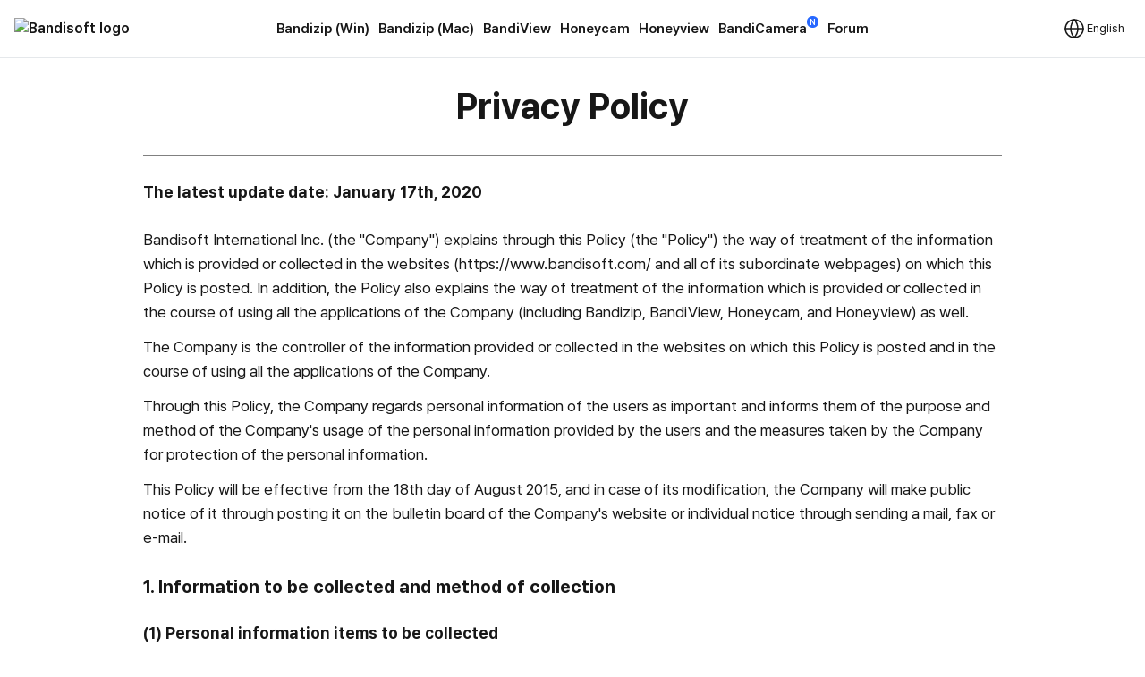

--- FILE ---
content_type: text/html; charset=UTF-8
request_url: https://br.bandisoft.com/about/privacy/
body_size: 11336
content:
<!DOCTYPE html>
<html lang="en" xml:lang="en">
<head>
<meta charset="UTF-8">
<meta name="author" content="Bandisoft">
<meta name="keywords" content="Bandisoft,Bandizip,Bandizip mac,Honeycam,Honeyview">
<meta name="description" content="Home of Bandisoft">
<meta name="viewport" content="width=device-width, user-scalable=yes">
<title>Bandisoft</title>
<link rel="stylesheet" href="/css/pretendard.css">
<link rel="stylesheet" href="/css/main.css?251030">
<meta property="og:image" content="https://br.bandisoft.com/img/og/og_bandisoft.png">
<meta property="og:title" content="Bandisoft">
<meta http-equiv="X-UA-Compatible" content="IE=edge">
<meta name="yandex-verification" content="f04ca2e77593964d">
<meta name="viewport" content="initial-scale=1.0" user-scalable="no">
<link rel="canonical" href="https://www.bandisoft.com/about/privacy/">
<link rel="alternate" href="https://www.bandisoft.com/about/privacy/" hreflang="x-default">
<link rel="alternate" href="https://kr.bandisoft.com/about/privacy/" hreflang="ko">
<link rel="alternate" href="https://en.bandisoft.com/about/privacy/" hreflang="en">
<link rel="alternate" href="https://cn.bandisoft.com/about/privacy/" hreflang="zh-hans">
<link rel="alternate" href="https://tw.bandisoft.com/about/privacy/" hreflang="zh-hant">
<link rel="alternate" href="https://jp.bandisoft.com/about/privacy/" hreflang="ja">
<link rel="alternate" href="https://ru.bandisoft.com/about/privacy/" hreflang="ru">
<link rel="alternate" href="https://ro.bandisoft.com/about/privacy/" hreflang="ro">
<link rel="alternate" href="https://sk.bandisoft.com/about/privacy/" hreflang="sk">
<link rel="alternate" href="https://da.bandisoft.com/about/privacy/" hreflang="da">
<link rel="alternate" href="https://cs.bandisoft.com/about/privacy/" hreflang="cs">
<script type="application/ld+json">
{
"@context": "http://schema.org",
"@type": "Organization",
"url": "https://www.bandisoft.com",
"name": "Bandisoft.com",
"logo": "https://www.bandisoft.com/img/bandisoft.png"
}
</script>
<script>
// 쿠키 유틸리티
function setCookie(name, value, days = 365) {
const expires = new Date();
expires.setTime(expires.getTime() + (days * 24 * 60 * 60 * 1000));
document.cookie = `${name}=${value};expires=${expires.toUTCString()};path=/`;
}
function getCookie(name) {
const nameEQ = name + "=";
const ca = document.cookie.split(';');
for (let i = 0; i < ca.length; i++) {
let c = ca[i];
while (c.charAt(0) === ' ') c = c.substring(1, c.length);
if (c.indexOf(nameEQ) === 0) return c.substring(nameEQ.length, c.length);
}
return null;
}
function onload() {
// 언어 선택메뉴 볼드 만들기
var langID = location.host.substr(0, 3) == "www" ? "www" : location.host.substr(0, 2); // xx.host.com -> xx
setBold("lang_" + langID);
setSubmenuActive("about_privacy");
setSubmenuActive("privacy");
setSubmenuActive("privacy_");
// 메인 테이블 속성 바꾸기
var maintable = document.getElementById("main_table");
if (maintable)
maintable.style.tableLayout = "fixed";
}
function setBold(itemID) {
var obj = document.getElementById(itemID);
if (obj) {
obj.style.fontWeight = "700";
obj.style.color = "var(--blue)";
}
}
function setSubmenuActive(itemID) {
var obj = document.getElementById(itemID);
if (obj) {
obj.style.color = "var(--blue)";
}
}
// 다크모드 / 라이트모드 적용
// function applyTheme(theme) {
// 	document.body.classList.remove('darkmode');
// 	if (theme === 'dark') {
// 		document.body.classList.add('darkmode');
// 	} else if (theme === 'auto') {
// 		const prefersDark = window.matchMedia('(prefers-color-scheme: dark)').matches;
// 		if (prefersDark) {
// 			document.body.classList.add('darkmode');
// 		}
// 	}
// }
document.addEventListener('DOMContentLoaded', function () {
const hamburgerMenu = document.querySelector('.burger');
const navLinks = document.querySelector('#nav_right');
const langDropdown = document.querySelector('.lang-dropdown');
const langbtn = langDropdown?.querySelector('.dropbtn');
const langs = langDropdown?.querySelector('.dropdown-content');
const themeDropdown = document.querySelector('.theme-dropdown');
const themeOptions = themeDropdown?.querySelector('.dropdown-content');
// 모든 드롭다운 닫기
function closeAllDropdowns() {
navLinks?.classList.remove('active');
langs?.classList.remove('active');
themeOptions?.classList.remove('active');
}
// ================================================ 햄버거 메뉴 ================================================//
if (hamburgerMenu && navLinks) {
hamburgerMenu.addEventListener('click', function (e) {
e.stopPropagation();
langs?.classList.remove('active');
themeOptions?.classList.remove('active');
navLinks.classList.toggle('active');
});
}
// ================================================ 언어 ================================================ //
if (langbtn && langs) {
console.log('Language button found:', langbtn);
console.log('Language dropdown content found:', langs);
langbtn.addEventListener('click', function (e) {
e.preventDefault();
e.stopPropagation();
console.log('Language button clicked');
console.log('Before toggle - active class:', langs.classList.contains('active'));
navLinks?.classList.remove('active');
themeOptions?.classList.remove('active');
langs.classList.toggle('active');
console.log('After toggle - active class:', langs.classList.contains('active'));
});
// 모바일에서 터치 이벤트
langbtn.addEventListener('touchstart', function (e) {
e.preventDefault();
e.stopPropagation();
navLinks?.classList.remove('active');
themeOptions?.classList.remove('active');
langs.classList.toggle('active');
});
} else {
console.log('Language elements not found:', { langbtn, langs });
}
// ================================================ 다크모드 ================================================ //
if (themeDropdown && themeOptions) {
const btn = themeDropdown.querySelector('.dropdown-btn');
const input = themeDropdown.querySelector('input[name="theme"]');
const currentModeText = btn?.querySelector('.dropdownlabel'); // "현재 모드" 텍스트 요소
// 테마 텍스트 매핑
const themeTexts = {
'light': 'Light',
'dark': 'Dark',
'auto': 'Auto'
};
// 현재 모드 텍스트 업데이트 함수
function updateCurrentModeText(theme) {
if (currentModeText) {
currentModeText.textContent = themeTexts[theme] || 'Auto';
}
}
// 다크모드 버튼 클릭
btn?.addEventListener('click', function (e) {
e.stopPropagation();
navLinks?.classList.remove('active');
langs?.classList.remove('active');
themeOptions.classList.toggle('active');
});
// 쿠키에서 저장된 테마 불러오기
const savedTheme = getCookie('theme-preference') || 'auto';
applyTheme(savedTheme);
updateCurrentModeText(savedTheme); // 초기 텍스트 설정
if (input) {
input.value = savedTheme;
}
// 초기 체크 표시
themeOptions.querySelectorAll('.mode').forEach(opt => {
opt.classList.remove('checked');
if (opt.dataset.value === savedTheme) {
opt.classList.add('checked');
}
});
// 테마 옵션 클릭 이벤트
themeOptions.querySelectorAll('.mode').forEach(option => {
option.addEventListener('click', function () {
const value = option.dataset.value;
// 입력값 업데이트
if (input) {
input.value = value;
}
// 테마 적용
applyTheme(value);
// 현재 모드 텍스트 업데이트
updateCurrentModeText(value);
// 쿠키에 저장
setCookie('theme-preference', value);
// 체크 표시 업데이트
themeOptions.querySelectorAll('.mode').forEach(o => o.classList.remove('checked'));
option.classList.add('checked');
// 드롭다운 닫기
themeOptions.classList.remove('active');
});
});
}
// 외부 클릭 시 모든 드롭다운 닫기
document.addEventListener('click', function (e) {
if (hamburgerMenu && !hamburgerMenu.contains(e.target)) {
navLinks?.classList.remove('active');
}
if (langDropdown && !langDropdown.contains(e.target)) {
langs?.classList.remove('active');
}
if (themeDropdown && !themeDropdown.contains(e.target)) {
themeOptions?.classList.remove('active');
}
});
// 시스템 테마 변경 감지 (자동 모드일 때)
const mediaQuery = window.matchMedia('(prefers-color-scheme: dark)');
mediaQuery.addEventListener('change', function() {
const currentTheme = getCookie('theme-preference') || 'auto';
if (currentTheme === 'auto') {
applyTheme('auto');
}
});
// ================================================ 클립보드에 복사 ================================================ //
var copyButtons = document.querySelectorAll('.codebox_btn');
copyButtons.forEach(function (copyButton) {
var originalButtonText = copyButton.innerHTML;
copyButton.addEventListener('click', function () {
var codebox = copyButton.closest('.codebox');
if (!codebox) {
console.error('No .codebox element found.');
return;
}
var codeboxContent = '';
codebox.childNodes.forEach((node) => {
if (node.nodeType === Node.TEXT_NODE) {
codeboxContent += node.textContent.trim();
} else if (node.nodeType === Node.ELEMENT_NODE) {
if (node.tagName === 'BR') {
codeboxContent += '\n';
} else if (node.className !== 'codebox_btn') {
codeboxContent += node.textContent.trim();
}
}
});
codeboxContent = codeboxContent.replace(/\n+/g, '\n').trim();
if (navigator.clipboard && window.isSecureContext) {
navigator.clipboard.writeText(codeboxContent).then(() => {
copyButton.innerHTML = 'Copied <img src="/img/icon_check_white.svg" alt="Success Icon" style="width:14px; height:14px;">';
setTimeout(function () {
copyButton.innerHTML = originalButtonText;
}, 3000);
}).catch(() => {
// Fallback to old method
fallbackCopyText(codeboxContent, copyButton, originalButtonText);
});
} else {
// Fallback for older browsers
fallbackCopyText(codeboxContent, copyButton, originalButtonText);
}
});
});
// 클립보드 복사 fallback
function fallbackCopyText(text, button, originalText) {
var tempTextarea = document.createElement('textarea');
tempTextarea.value = text;
tempTextarea.style.position = 'fixed';
tempTextarea.style.left = '-999999px';
tempTextarea.style.top = '-999999px';
document.body.appendChild(tempTextarea);
tempTextarea.focus();
tempTextarea.select();
try {
var successful = document.execCommand('copy');
if (successful) {
button.innerHTML = 'Copied <img src="/img/icon_check_white.svg" alt="Success Icon" style="width:14px; height:14px;">';
setTimeout(function () {
button.innerHTML = originalText;
}, 3000);
}
} catch (err) {
console.error('Failed to copy text:', err);
}
document.body.removeChild(tempTextarea);
}
// ================================================ 커스텀 셀렉트 박스 ================================================ //
document.querySelectorAll('.inputselect').forEach(dropdown => {
const selected = dropdown.querySelector('.inputselected');
const selectedText = selected?.querySelector('.selectedtext');
const options = dropdown.querySelector('.options');
const input = dropdown.querySelector('input[type="hidden"]');
const optionItems = options?.querySelectorAll('.option');
if (!selected || !selectedText || !options || !input || !optionItems) {
return; // 필수 요소가 없으면 건너뛰기
}
// 첫 번째 옵션을 기본값으로 설정
if (optionItems.length > 0) {
const firstOption = optionItems[0];
input.value = firstOption.dataset.value || '';
selectedText.textContent = firstOption.textContent || '';
firstOption.classList.add('checked');
}
// 선택된 항목 클릭 시 옵션 표시/숨김
selected.addEventListener('click', (e) => {
e.stopPropagation();
// 다른 모든 셀렉트 박스 닫기
document.querySelectorAll('.inputselect .options').forEach(opt => {
if (opt !== options) {
opt.classList.remove('active');
}
});
options.classList.toggle('active');
});
// 옵션 선택 시
optionItems.forEach(option => {
option.addEventListener('click', () => {
input.value = option.dataset.value || '';
selectedText.textContent = option.textContent || '';
// 체크 표시 업데이트
optionItems.forEach(o => o.classList.remove('checked'));
option.classList.add('checked');
// 옵션 닫기
options.classList.remove('active');
});
});
// 외부 클릭 시 옵션 닫기
document.addEventListener('click', (e) => {
if (!dropdown.contains(e.target)) {
options.classList.remove('active');
}
});
});
});
// 페이지 가시성 변경 시 테마 다시 적용 (탭 전환 등)
document.addEventListener('visibilitychange', function () {
if (!document.hidden) {
const currentTheme = getCookie('theme-preference') || 'auto';
if (currentTheme === 'auto') {
applyTheme('auto');
}
}
});
</script>
</head>
<body onload="onload();">
<div style="position: sticky; top: 0; z-index: 10;">
<div class="nav_bar">
<div id="nav_bar_inner">
<a class="mainmenu_home" href="https://www.bandisoft.com" style="z-index: 1;">
<div id="home_logo">
<img src="https://bandisoft.app/img/bandisoftlogo.png" alt="Bandisoft logo" id="logo_light" />
<img src="/img/logo.png?25" alt="Bandisoft logo" id="logo_dark" />
</div>
</a>
<div id="nav_right">
<div id="nav_center" style="text-align:center;">
<a class="mainmenu main_menu_font" href="/bandizip/">Bandizip (Win)</a>
<a class="mainmenu main_menu_font" href="/bandizip.mac/">Bandizip (Mac)</a>
<a class="mainmenu main_menu_font" href="/bandiview/">BandiView</a>
<a class="mainmenu main_menu_font" href="/honeycam/">Honeycam</a>
<a class="mainmenu main_menu_font" href="/honeyview/">Honeyview</a>
<a class="mainmenu main_menu_font" id="newtagmenu" href="/bandicamera/">BandiCamera<div
class="tag_new">N</div></a>
<a class="mainmenu main_menu_font" href="/forum/forum.php">Forum</a>
</div>
<div class="dropdown theme-dropdown" style="display:none;">
<button class="button icon dropdown-btn">
<svg width="20" height="20" fill="none">
<path fill="var(--text)" fill-rule="evenodd"
d="M10 0c5.523 0 10 4.477 10 10s-4.477 10-10 10S0 15.523 0 10 4.477 0 10 0Zm0 17.5a7.5 7.5 0 0 0 0-15v15Z"
clip-rule="evenodd" />
</svg>
<span class="dropdownlabel">Auto</span>
</button>
<div class="dropdown-content modeoptions">
<div class="mode" data-value="light">Light</div>
<div class="mode" data-value="dark">Dark</div>
<div class="mode" data-value="auto">Auto</div>
</div>
<input type="hidden" name="theme" value="auto">
</div>
</div>
<span class="dropdown lang-dropdown" style="z-index: 2;">
<button type="button" class="dropbtn"><img id="globe" src="/img.front/globe.svg?2"
width="24" height="24" alt="change language"><span class="dropdownlabel">English</span>
</button>
<span class="dropdown-content">
<a id="lang_en" href="https://en.bandisoft.com/about/privacy/">English</a>
<a id="lang_cn" href="https://cn.bandisoft.com/about/privacy/">中文(简体)</a>
<a id="lang_tw" href="https://tw.bandisoft.com/about/privacy/">中文(繁體)</a>
<a id="lang_jp" href="https://jp.bandisoft.com/about/privacy/">日本語</a>
<a id="lang_ru" href="https://ru.bandisoft.com/about/privacy/">Русский</a>
<a id="lang_sk" href="https://sk.bandisoft.com/about/privacy/">Slovenčina</a>
<a id="lang_da" href="https://da.bandisoft.com/about/privacy/">Dansk</a>
<a id="lang_cs" href="https://cs.bandisoft.com/about/privacy/">Čeština</a>
<a id="lang_nl" href="https://nl.bandisoft.com/about/privacy/">Nederlands</a>
<a id="lang_ro" href="https://ro.bandisoft.com/about/privacy/">Romanian</a>
<a id="lang_kr" href="https://kr.bandisoft.com/about/privacy/">한국어</a>
<hr /> <a href='https://translate.bandisoft.com' target='_blank'>User Translation <img src='/img/arrow_external.svg' /></a>
</span>
</span>
<div class="burger" style="width: 24px;">
<div class="line"></div>
<div class="line"></div>
<div class="line"></div>
</div>
</div>
</div>
</div>

<div class="main_content" dir="ltr" style="max-width:960px;  ;">
<section>
<!DOC TYPE html>
<html>
<head>
<style type="text/css">
h1, h2, h4 {font-size:initial;margin:0;padding:0;line-height:initial;border:none;}
h2      {font-size:125%;margin-top:3%;margin-bottom:3%;}
h4      {font-size:110%;margin-top:2%;margin-bottom:2%;}
.circle {list-style: circle;}
.hyphen {list-style-type: "-   ";}
.table  {border-collapse:collapse;border-spacing:0;}
.th     {background-color:rgb(217,217,217);border-color:#ffffff;border-style:solid;border-width:thick;text-align:center;vertical-align:middle;padding:10px;}
.td01   {background-color:rgb(243,243,243);border-color:#ffffff;border-style:solid;border-width:thick;text-align:center;vertical-align:middle;padding:10px;}
.td02   {background-color:rgb(243,243,243);border-color:#ffffff;border-style:solid;border-width:thick;text-align:left;vertical-align:middle;padding:10px;}
</style>
</head>
<body>
<h1 style="font-size:250%; margin-top:30px;">
<center>
Privacy Policy
</center>
</h1>
<hr style="border:none; height:1px; background-color:grey; margin-top:30px; margin-bottom:30px; "/>
<h4 style="margin-bottom:30px;">
The latest update date: January 17th, 2020
</h4>
<p>
Bandisoft International Inc. (the "Company") explains through this Policy (the "Policy") the way of treatment of the
information which is provided or collected in the websites (https://www.bandisoft.com/ and all of its
subordinate webpages) on which this Policy is posted. In addition, the Policy also explains the way of
treatment of the information which is provided or collected in the course of using all the applications of
the Company (including Bandizip, BandiView, Honeycam, and Honeyview) as well.
</p>
<p>
The Company is the controller of the information provided or collected in the websites on which this
Policy is posted and in the course of using all the applications of the Company.
</p>
<p>
Through this Policy, the Company regards personal information of the users as important and informs
them of the purpose and method of the Company's usage of the personal information provided by the
users and the measures taken by the Company for protection of the personal information.
</p>
<p>
This Policy will be effective from the 18th day of August 2015, and in case of its modification, the
Company will make public notice of it through posting it on the bulletin board of the Company's
website or individual notice through sending a mail, fax or e-mail.
</p>
<h2>
1. Information to be collected and method of collection
</h2>
<h4>
(1) Personal information items to be collected
</h4>
<p>
Personal information items to be collected by the Company are as follows:
</p>
<ul>
<li>
<p>
Information provided by the users
</p>
</li>
<p>
The Company may collect the information directly provided by the users.
</p>
</ul>
<table class="table">
<tr>
<th width="20%" class="th">
Lists
</th>
<th class="th">
Items to be collected
</th>
</tr>
<tr>
<td class="td01">
<center>
Strictly necessary<br>information
</center>
</td>
<td class="td02">
<ul class="circle">
<li>
E-mail address
</li>
</ul>
</td>
</tr>
<tr>
<td class="td01">
<center>
Additional<br>information
</center>
</td>
<td class="td02">
<ul class="circle">
<li>
Name, ID, telephone number, payment information including account number and card number, encoded identification information (CI), identification information of overlapped membership (DI)
</li>
</ul>
</td>
</tr>
</table>
<ul>
<li>
<p>
Information collected while the users use services
</p>
</li>
<p>
Besides information directly provided by the users, the Company may collect information in the course that the users use the service provided by the Company.
</p>
</ul>
<table class="table">
<tr>
<th width="20%" class="th">
Lists
</th>
<th class="th">
Items to be collected
</th>
</tr>
<tr>
<td class="td01">
<center>
Equipment<br>information
</center>
</td>
<td class="td02">
<ul class="circle">
<li>
Equipment identifier, operation system, hardware version, equipment set-up, browser type and set-up, use information of website or application and telephone number
</li>
</ul>
</td>
</tr>
<tr>
<td class="td01">
<center>
Log<br>information
</center>
</td>
<td class="td02">
<ul class="circle">
<li>
IP address, log data, use time, search word input by users, internet protocol address, cookie and web beacon
</li>
</ul>
</td>
</tr>
<tr>
<td class="td01">
<center>
Location<br>information
</center>
</td>
<td class="td02">
<ul class="circle">
<li>
Information of device location including specific geographical location detected through GPS, Bluetooth or Wi-Fi (limited to the region permissible under the laws)
</li>
</ul>
</td>
</tr>
<tr>
<td class="td01">
<center>
Other<br>information
</center>
</td>
<td class="td02">
<ul class="circle">
<li>
Preference, advertisement environment, visited pages regarding service use of users
</li>
</ul>
</td>
</tr>
</table>
<h4>
(2) Method of collection
</h4>
<p>
The Company collects the information of users in a way of the followings:
</p>
<ul>
<li>
<p>
Webpage, written form, fax, telephone calling, e-mailing, tools for collection of created information
</p>
</li>
<li>
<p>
Provided by partner companies
</p>
</li>
</ul>
<h2>
2. Use of collected information
</h2>
<p>
The Company uses the collected information of users for the following purposes:
</p>
<ul>
<li>
<p>
Member management and identification
</p>
</li>
<li>
<p>
To detect and deter unauthorized or fraudulent use of or abuse of the Service
</p>
</li>
<li>
<p>
Performance of contracts, service fee payment and service fee settlement regarding provision of services demanded by the users
</p>
</li>
<li>
<p>
Improvement of existing services and development of new services
</p>
</li>
<li>
<p>
Making notice of function of the Company's websites or applications or matters on the change of the Policy
</p>
</li>
<li>
<p>
To help you connect with other users you already know and, with your permission, allow other users to connect with you
</p>
</li>
<li>
<p>
To make statistics on member's service usage, to provide services and place advertisements based on statistical characteristics
</p>
</li>
<li>
<p>
To provide information on promotional events as well as opportunities to participate
</p>
</li>
<li>
<p>
To comply with applicable laws or legal obligation
</p>
</li>
<li>
<p>
Use of information with the prior consent of the users (for example, utilization of marketing advertisement)
</p>
</li>
</ul>
<p>
The Company agrees that it will obtain consent from the users if the Company desires to use the information other than those expressly stated in this Policy.
</p>
<h2>
3. Disclosure of collected information
</h2>
<p>
Except for the following cases, the Company will not disclose personal information with a 3rd party:
</p>
<ul>
<li>
<p>
When the Company disclosing the information with its affiliates, partners and service providers
</p>
</li>
<ul class="hyphen">
<li>
<p>
When the Company's affiliates, partners and service providers carry out services such as bill payment, execution of orders, products delivery and dispute resolution (including disputes on payment and delivery) for and on behalf of the Company
</p>
</li>
</ul>
<li>
<p>
When the users consent to disclose in advance
</p>
</li>
<ul class="hyphen">
<li>
<p>
When the user selects to be provided by the information of products and services of certain companies by sharing his or her personal information with those companies
</p>
</li>
<li>
<p>
When the user selects to allow his or her personal information to be shared with the sites or platform of other companies such as social networking sites
</p>
</li>
<li>
<p>
Other cases where the user gives prior consent for sharing his or her personal information
</p>
</li>
</ul>
<li>
<p>
When disclosure is required by the laws
</p>
</li>
<ul class="hyphen">
<li>
<p>
If required to be disclosed by the laws and regulations
</p>
</li>
<li>
<p>
If required to be disclosed by the investigative agencies for detecting crimes in accordance with the procedure and method as prescribed in the laws and regulations
</p>
</li>
</ul>
</li>
</ul>
<h2>
4. Cookies, Beacons and Similar Technologies
</h2>
<p>
The Company may collect collective and impersonal information through cookies or web beacons.
</p>
<p>
Cookies are very small text files to be sent to the browser of the users by the server used for operating the websites of the Company and will be stored in hard-disks of the users' computer.
</p>
<p>
Web beacon is a small quantity of code which exists on websites and e-mails. By using web beacons, we may know whether a user has interacted with certain webs or the contents of e-mails.
</p>
<p>
These functions are used for evaluating, improving services, and setting-up users' experiences so that much improved services can be provided by the Company to the users.
</p>
<p>
The items of cookies to be collected by the Company and the purpose of such collection are as follows:
</p>
<table class="table">
<tr>
<th width="20%" class="th">
Lists
</th>
<th class="th">
Reasons for using cookies and additional information
</th>
</tr>
<tr>
<td class="td01">
<center>
Strictly necessary<br>cookies
</center>
</td>
<td class="td02" style="padding-top:20px">
This cookie is a kind of indispensable cookie for the users to use the functions of the Company's website. Unless the users allow this cookie, the services such as shopping cart or electronic bill payment cannot be provided. This cookie does not collect any information which may be used for marketing or memorizing the sites visited by the users.
<ul class="circle">
<li>
<p>
Memorize the information entered in an order form while searching other pages during a web browser session
</p>
</li>
<li>
<p>
Memorize ordered services, for the page of products and check-out
</p>
</li>
<li>
<p>
Check whether login is made on the website
</p>
</li>
<li>
<p>
Check whether the users are connected with correct services of the website of the Company while the Company changes the way of operating its website
</p>
</li>
<li>
<p>
Connect the users with a certain application or server of the services
</p>
</li>
</ul>
</td>
</tr>
<tr>
<td class="td01">
<center>
Performance<br>cookies
</center>
</td>
<td class="td02" style="padding-top:20px">
This cookie collects information on how the users use the website of the Company, such as the information of the pages which are visited by the users most. This data helps the Company to optimize its website so that the users can search that website more comfortably. This cookie does not collect any information on who the users are. Any and all the information collected by this cookie will be processed collectively, and the anonymity will be guaranteed.
<ul class="circle">
<li>
<p>
Web analysis: provide statistical data on the ways of using websites
</p>
</li>
<li>
<p>
Advertisement response fee: check the effect of advertisement of the Company
</p>
</li>
<li>
<p>
Tracing affiliated companies: provide anonymous feedback of visitors of the Company to the affiliated companies
</p>
</li>
<li>
<p>
Management of error: measure an error which may occur so as to give help for improving websites
</p>
</li>
<li>
<p>
Design testing: test other design of the website of Company
</p>
</li>
</ul>
</td>
</tr>
<tr>
<td class="td01">
<center>
Functionality<br>cookies
</center>
</td>
<td class="td02" style="padding-top:20px">
This cookie is used for memorizing the set-ups so that the Company provides services and improves the visit of users. Any information collected by this cookie does not identify the users individually.
<ul class="circle">
<li>
<p>
Memorize set-ups applied such as layout, text size, basic set-up, and colors
</p>
</li>
<li>
<p>
Memorize when the customer respond to a survey conducted by the Company
</p>
</li>
</ul>
</td>
</tr>
<tr>
<td class="td01">
<center>
Targeting<br>cookies
</center>
</td>
<td class="td02" style="padding-top:20px">
This cookie is connected with the services provided by a 3rd party such as the "good" and "share" buttons. The 3rd party provides these services by recognizing that the users visit the website of the Company.
<ul class="circle">
<li>
<p>
Carry out PR to the users as targets in other websites by connecting through social networks and these networks use the information of users' visit
</p>
</li>
<li>
<p>
Provide the information of users' visit to ad agencies so that they can suggest an ad which may attract the interest of the users
</p>
</li>
</ul>
</td>
</tr>
</table>
<p>
The users have an option for cookie installation. So, they may either allow all cookies by setting option in web browser, make each cookie checked whenever it is saved, or refuses all cookies to be saved. If the user rejects the installation of cookies, it may be difficult for that user to use the parts of services provided by the Company.
</p>
<h2>
5. User's right
</h2>
<p>
The users or their legal representatives, as main agents of the information, may exercise the following rights regarding the collection, use, and sharing of personal information by the Company:
</p>
<ul>
<li>
<p>
Exercise right to access to personal information
</p>
</li>
<li>
<p>
Make corrections or deletion
</p>
</li>
<li>
<p>
Make temporary suspension of treatment of personal information
</p>
</li>
<li>
<p>
Request the withdrawal of their consent provided before
</p>
</li>
</ul>
<p>
If, in order to exercise the above rights, you, as a user, use the menu of "amendment of member information" of webpage or contact the Company by sending a document or e-mail, or using telephone to the Company (or person in charge of management of personal information or a deputy), the Company will take measures without delay. The Company may reject the request of you only to the extent that there exists either proper cause as prescribed in the laws or equivalent cause.
</p>
<h2>
6. Security
</h2>
<p>
The Company regards the security of personal information of uses as very important. The Company constructs the following security measures to protect the users' personal information from any unauthorized access, release, use, or modification.
</p>
<ul>
<li>
<p>
Encryption of personal information
</p>
</li>
<ul class="hyphen">
<li>
<p>
Transmit users' personal information by using encrypted communication zone
</p>
</li>
<li>
<p>
Store important information such as passwords after encrypting it
</p>
</li>
</ul>
<li>
<p>
Countermeasures against hacking
</p>
</li>
<ul class="hyphen">
<li>
<p>
Install a system in the zone the external access to which is controlled so as to prevent leakage or damage of users' personal information by hacking or computer virus
</p>
</li>
</ul>
<li>
<p>
Establish and execute internal management plan
</p>
</li>
<li>
<p>
Install and operate access control system
</p>
</li>
<li>
<p>
Take measures to prevent forging or alteration of access record
</p>
</li>
</ul>
<h2>
7. Modification of Privacy Protection Policy
</h2>
<p>
The Company has the right to amend or modify this Policy from time to time and, in such case, the Company will make a public notice of it through bulletin board of its website (or through individual notice such as written document, fax or e-mail) and obtain consent from the users if required by relevant laws.
</p>
<h2>
8. Contact information of Company
</h2>
<p>
Please use one of the following methods to contact the Company should you have any queries in respect to this Policy or wish to update your information. The Company designates the following Data Protection Officer (DPO) in order to protect personal information of customers and deal with complaints from customers.
</p>
<p>
DPO of the Company
</p>
<table>
<tr>
<td width="33%">
Name
</td>
<td>
Park, Kunhong
</td>
</tr>
<tr>
<td>
Tel.
</td>
<td>
+82-2-786-0267
</td>
</tr>
<tr>
<td>
E-mail
</td>
<td>
apps@bandisoft.com
</td>
</tr>
</table>
<hr style="border:none; height:1px; background-color:grey; margin-top:30px; margin-bottom:30px; "/>
<h4 style="margin-bottom:30px;">
The latest update date: January 17th, 2020
</h4>
</body>
</html>
</section>
</div>
<div class="footer_wrap">
<div class="footer_kor" style="line-height:140%;">
</div>
<div class="footer_int" style="line-height:100%;">
<p style=" display: none ; ">
<a class="dimcolor" href="https://translate.bandisoft.com/web/" target="_blank">This page is translated
by ${translators}. Thanks to translators.</a>
</p>
<p style="display: none ;">
<a class="dimcolor" href="https://translate.bandisoft.com/web/" target="_blank">This page has not been
translated yet or has been machine-translated. We need your help to improve it :)</a>
</p>
<p style="font-size: 8pt;">
<a class="dimcolor" href="/bandiview/">BandiView</a> ·
<a class="dimcolor" href="/bandizip/">Bandizip</a> ·
<a class="dimcolor" href="/honeycam/">Honeycam</a> ·
<a class="dimcolor" href="/honeyview/">Honeyview</a> ·
<a class="dimcolor" href="/shutdown8/">Shutdown8</a> ·
<a class="dimcolor" href="/about/">About</a> ·
<a class="dimcolor" href="/forum/">Forum</a> ·
<a class="dimcolor" href="/about/gdpr/"> GDPR </a> ·
<a class="dimcolor" href="https://translate.bandisoft.com" target="_blank">User translation</a> ·
<a class="dimcolor" href="/kb/">KB</a>
</p>
<p id="copyright">
Copyright© 2008-2026 <a href="https://www.bandisoft.com/about/">Bandisoft
International Inc.</a><br />
</p>
</div>
</div>
<script async src="https://pagead2.googlesyndication.com/pagead/js/adsbygoogle.js?client=ca-pub-8613616872740540"
crossorigin="anonymous"></script>
<script async src="https://www.googletagmanager.com/gtag/js?id=G-K09P7PCSPY"></script>
<script>
window.dataLayer = window.dataLayer || [];
function gtag(){dataLayer.push(arguments);}
gtag('js', new Date());
gtag('config', 'G-K09P7PCSPY');
</script>
</body>
</html>

--- FILE ---
content_type: text/html; charset=utf-8
request_url: https://www.google.com/recaptcha/api2/aframe
body_size: 268
content:
<!DOCTYPE HTML><html><head><meta http-equiv="content-type" content="text/html; charset=UTF-8"></head><body><script nonce="7zfhrZBZLSdFZ2e7EM0ZVA">/** Anti-fraud and anti-abuse applications only. See google.com/recaptcha */ try{var clients={'sodar':'https://pagead2.googlesyndication.com/pagead/sodar?'};window.addEventListener("message",function(a){try{if(a.source===window.parent){var b=JSON.parse(a.data);var c=clients[b['id']];if(c){var d=document.createElement('img');d.src=c+b['params']+'&rc='+(localStorage.getItem("rc::a")?sessionStorage.getItem("rc::b"):"");window.document.body.appendChild(d);sessionStorage.setItem("rc::e",parseInt(sessionStorage.getItem("rc::e")||0)+1);localStorage.setItem("rc::h",'1768819288545');}}}catch(b){}});window.parent.postMessage("_grecaptcha_ready", "*");}catch(b){}</script></body></html>